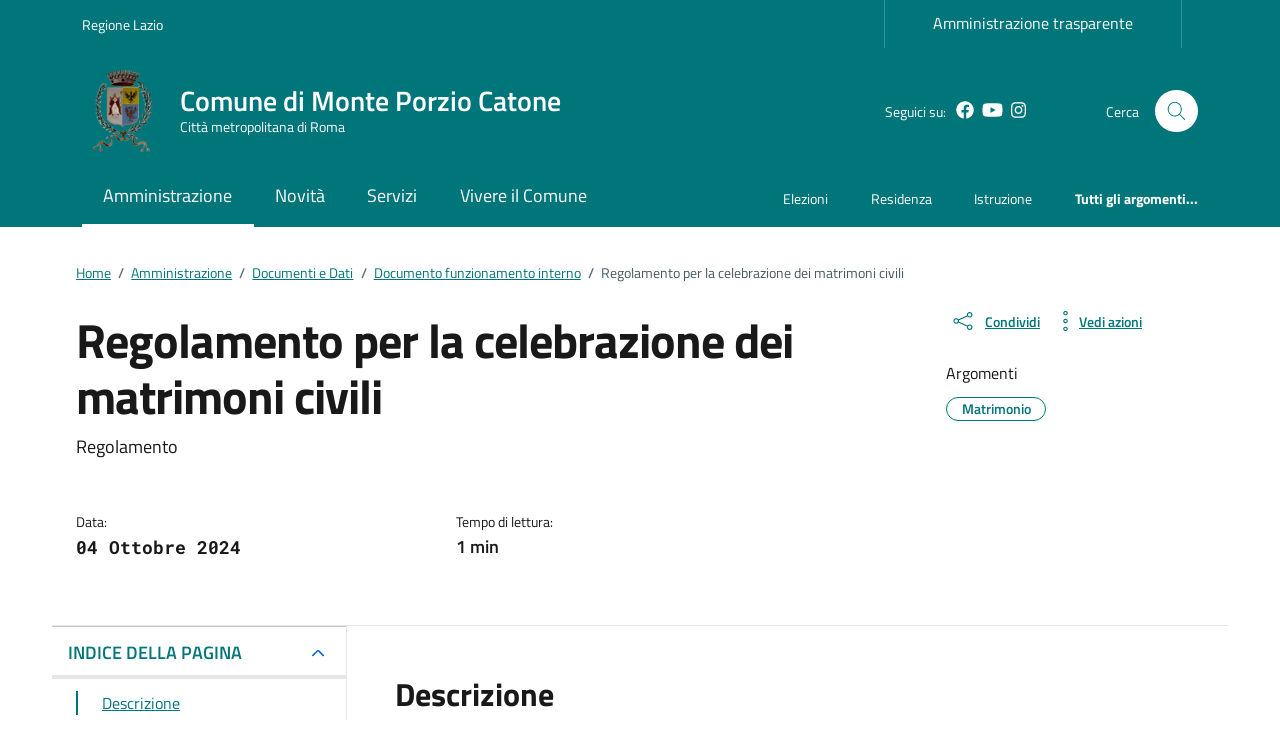

--- FILE ---
content_type: text/css
request_url: https://comune.monteporziocatone.rm.it/wp-content/themes/PAthema/assets/css/fonts.css?ver=6.9
body_size: 925
content:
/* Titillium+Web:300,400,600,700 */

/* titillium-web-300 - latin-ext_latin */
@font-face {
	font-family: 'Titillium Web';
	font-style: normal;
	font-weight: 300;
	font-display: swap;
	src: url('../fonts/Titillium_Web/titillium-web-v10-latin-ext_latin-300.eot'); /* IE9 Compat Modes */
	src: local(''),
		 url('../fonts/Titillium_Web/titillium-web-v10-latin-ext_latin-300.eot?#iefix') format('embedded-opentype'), /* IE6-IE8 */
		 url('../fonts/Titillium_Web/titillium-web-v10-latin-ext_latin-300.woff2') format('woff2'), /* Super Modern Browsers */
		 url('../fonts/Titillium_Web/titillium-web-v10-latin-ext_latin-300.woff') format('woff'), /* Modern Browsers */
		 url('../fonts/Titillium_Web/titillium-web-v10-latin-ext_latin-300.ttf') format('truetype'), /* Safari, Android, iOS */
		 url('../fonts/Titillium_Web/titillium-web-v10-latin-ext_latin-300.svg#TitilliumWeb') format('svg'); /* Legacy iOS */
  }
  
  /* titillium-web-300italic - latin-ext_latin */
  @font-face {
	font-family: 'Titillium Web';
	font-style: italic;
	font-weight: 300;
	font-display: swap;
	src: url('../fonts/Titillium_Web/titillium-web-v10-latin-ext_latin-300italic.eot'); /* IE9 Compat Modes */
	src: local(''),
		 url('../fonts/Titillium_Web/titillium-web-v10-latin-ext_latin-300italic.eot?#iefix') format('embedded-opentype'), /* IE6-IE8 */
		 url('../fonts/Titillium_Web/titillium-web-v10-latin-ext_latin-300italic.woff2') format('woff2'), /* Super Modern Browsers */
		 url('../fonts/Titillium_Web/titillium-web-v10-latin-ext_latin-300italic.woff') format('woff'), /* Modern Browsers */
		 url('../fonts/Titillium_Web/titillium-web-v10-latin-ext_latin-300italic.ttf') format('truetype'), /* Safari, Android, iOS */
		 url('../fonts/Titillium_Web/titillium-web-v10-latin-ext_latin-300italic.svg#TitilliumWeb') format('svg'); /* Legacy iOS */
  }
  
  /* titillium-web-regular - latin-ext_latin */
  @font-face {
	font-family: 'Titillium Web';
	font-style: normal;
	font-weight: 400;
	font-display: swap;
	src: url('../fonts/Titillium_Web/titillium-web-v10-latin-ext_latin-regular.eot'); /* IE9 Compat Modes */
	src: local(''),
		 url('../fonts/Titillium_Web/titillium-web-v10-latin-ext_latin-regular.eot?#iefix') format('embedded-opentype'), /* IE6-IE8 */
		 url('../fonts/Titillium_Web/titillium-web-v10-latin-ext_latin-regular.woff2') format('woff2'), /* Super Modern Browsers */
		 url('../fonts/Titillium_Web/titillium-web-v10-latin-ext_latin-regular.woff') format('woff'), /* Modern Browsers */
		 url('../fonts/Titillium_Web/titillium-web-v10-latin-ext_latin-regular.ttf') format('truetype'), /* Safari, Android, iOS */
		 url('../fonts/Titillium_Web/titillium-web-v10-latin-ext_latin-regular.svg#TitilliumWeb') format('svg'); /* Legacy iOS */
  }
  
  /* titillium-web-italic - latin-ext_latin */
  @font-face {
	font-family: 'Titillium Web';
	font-style: italic;
	font-weight: 400;
	font-display: swap;
	src: url('../fonts/Titillium_Web/titillium-web-v10-latin-ext_latin-italic.eot'); /* IE9 Compat Modes */
	src: local(''),
		 url('../fonts/Titillium_Web/titillium-web-v10-latin-ext_latin-italic.eot?#iefix') format('embedded-opentype'), /* IE6-IE8 */
		 url('../fonts/Titillium_Web/titillium-web-v10-latin-ext_latin-italic.woff2') format('woff2'), /* Super Modern Browsers */
		 url('../fonts/Titillium_Web/titillium-web-v10-latin-ext_latin-italic.woff') format('woff'), /* Modern Browsers */
		 url('../fonts/Titillium_Web/titillium-web-v10-latin-ext_latin-italic.ttf') format('truetype'), /* Safari, Android, iOS */
		 url('../fonts/Titillium_Web/titillium-web-v10-latin-ext_latin-italic.svg#TitilliumWeb') format('svg'); /* Legacy iOS */
  }
  
  /* titillium-web-700 - latin-ext_latin */
  @font-face {
	font-family: 'Titillium Web';
	font-style: normal;
	font-weight: 700;
	font-display: swap;
	src: url('../fonts/Titillium_Web/titillium-web-v10-latin-ext_latin-700.eot'); /* IE9 Compat Modes */
	src: local(''),
		 url('../fonts/Titillium_Web/titillium-web-v10-latin-ext_latin-700.eot?#iefix') format('embedded-opentype'), /* IE6-IE8 */
		 url('../fonts/Titillium_Web/titillium-web-v10-latin-ext_latin-700.woff2') format('woff2'), /* Super Modern Browsers */
		 url('../fonts/Titillium_Web/titillium-web-v10-latin-ext_latin-700.woff') format('woff'), /* Modern Browsers */
		 url('../fonts/Titillium_Web/titillium-web-v10-latin-ext_latin-700.ttf') format('truetype'), /* Safari, Android, iOS */
		 url('../fonts/Titillium_Web/titillium-web-v10-latin-ext_latin-700.svg#TitilliumWeb') format('svg'); /* Legacy iOS */
  }
  
  /* titillium-web-700italic - latin-ext_latin */
  @font-face {
	font-family: 'Titillium Web';
	font-style: italic;
	font-weight: 700;
	font-display: swap;
	src: url('../fonts/Titillium_Web/titillium-web-v10-latin-ext_latin-700italic.eot'); /* IE9 Compat Modes */
	src: local(''),
		 url('../fonts/Titillium_Web/titillium-web-v10-latin-ext_latin-700italic.eot?#iefix') format('embedded-opentype'), /* IE6-IE8 */
		 url('../fonts/Titillium_Web/titillium-web-v10-latin-ext_latin-700italic.woff2') format('woff2'), /* Super Modern Browsers */
		 url('../fonts/Titillium_Web/titillium-web-v10-latin-ext_latin-700italic.woff') format('woff'), /* Modern Browsers */
		 url('../fonts/Titillium_Web/titillium-web-v10-latin-ext_latin-700italic.ttf') format('truetype'), /* Safari, Android, iOS */
		 url('../fonts/Titillium_Web/titillium-web-v10-latin-ext_latin-700italic.svg#TitilliumWeb') format('svg'); /* Legacy iOS */
  }
  /* titillium-web-600 - latin-ext_latin */
  @font-face {
	font-family: 'Titillium Web';
	font-style: normal;
	font-weight: 600;
	font-display: swap;
	src: url('../fonts/Titillium_Web/titillium-web-v10-latin-ext_latin-600.eot'); /* IE9 Compat Modes */
	src: local(''),
		 url('../fonts/Titillium_Web/titillium-web-v10-latin-ext_latin-600.eot?#iefix') format('embedded-opentype'), /* IE6-IE8 */
		 url('../fonts/Titillium_Web/titillium-web-v10-latin-ext_latin-600.woff2') format('woff2'), /* Super Modern Browsers */
		 url('../fonts/Titillium_Web/titillium-web-v10-latin-ext_latin-600.woff') format('woff'), /* Modern Browsers */
		 url('../fonts/Titillium_Web/titillium-web-v10-latin-ext_latin-600.ttf') format('truetype'), /* Safari, Android, iOS */
		 url('../fonts/Titillium_Web/titillium-web-v10-latin-ext_latin-600.svg#TitilliumWeb') format('svg'); /* Legacy iOS */
  }
  
  /* titillium-web-600italic - latin-ext_latin */
  @font-face {
	font-family: 'Titillium Web';
	font-style: italic;
	font-weight: 600;
	font-display: swap;
	src: url('../fonts/Titillium_Web/titillium-web-v10-latin-ext_latin-600italic.eot'); /* IE9 Compat Modes */
	src: local(''),
		 url('../fonts/Titillium_Web/titillium-web-v10-latin-ext_latin-600italic.eot?#iefix') format('embedded-opentype'), /* IE6-IE8 */
		 url('../fonts/Titillium_Web/titillium-web-v10-latin-ext_latin-600italic.woff2') format('woff2'), /* Super Modern Browsers */
		 url('../fonts/Titillium_Web/titillium-web-v10-latin-ext_latin-600italic.woff') format('woff'), /* Modern Browsers */
		 url('../fonts/Titillium_Web/titillium-web-v10-latin-ext_latin-600italic.ttf') format('truetype'), /* Safari, Android, iOS */
		 url('../fonts/Titillium_Web/titillium-web-v10-latin-ext_latin-600italic.svg#TitilliumWeb') format('svg'); /* Legacy iOS */
  }
  
  /* Lora:400,700 */
  
  /* lora-regular - latin-ext_latin */
  @font-face {
	font-family: 'Lora';
	font-style: normal;
	font-weight: 400;
	font-display: swap;
	src: url('../fonts/Lora/lora-v20-latin-ext_latin-regular.eot'); /* IE9 Compat Modes */
	src: local(''),
		 url('../fonts/Lora/lora-v20-latin-ext_latin-regular.eot?#iefix') format('embedded-opentype'), /* IE6-IE8 */
		 url('../fonts/Lora/lora-v20-latin-ext_latin-regular.woff2') format('woff2'), /* Super Modern Browsers */
		 url('../fonts/Lora/lora-v20-latin-ext_latin-regular.woff') format('woff'), /* Modern Browsers */
		 url('../fonts/Lora/lora-v20-latin-ext_latin-regular.ttf') format('truetype'), /* Safari, Android, iOS */
		 url('../fonts/Lora/lora-v20-latin-ext_latin-regular.svg#Lora') format('svg'); /* Legacy iOS */
  }
  
  /* lora-700 - latin-ext_latin */
  @font-face {
	font-family: 'Lora';
	font-style: normal;
	font-weight: 700;
	font-display: swap;
	src: url('../fonts/Lora/lora-v20-latin-ext_latin-700.eot'); /* IE9 Compat Modes */
	src: local(''),
		 url('../fonts/Lora/lora-v20-latin-ext_latin-700.eot?#iefix') format('embedded-opentype'), /* IE6-IE8 */
		 url('../fonts/Lora/lora-v20-latin-ext_latin-700.woff2') format('woff2'), /* Super Modern Browsers */
		 url('../fonts/Lora/lora-v20-latin-ext_latin-700.woff') format('woff'), /* Modern Browsers */
		 url('../fonts/Lora/lora-v20-latin-ext_latin-700.ttf') format('truetype'), /* Safari, Android, iOS */
		 url('../fonts/Lora/lora-v20-latin-ext_latin-700.svg#Lora') format('svg'); /* Legacy iOS */
  }
  
  /* lora-italic - latin-ext_latin */
  @font-face {
	font-family: 'Lora';
	font-style: italic;
	font-weight: 400;
	font-display: swap;
	src: url('../fonts/Lora/lora-v20-latin-ext_latin-italic.eot'); /* IE9 Compat Modes */
	src: local(''),
		 url('../fonts/Lora/lora-v20-latin-ext_latin-italic.eot?#iefix') format('embedded-opentype'), /* IE6-IE8 */
		 url('../fonts/Lora/lora-v20-latin-ext_latin-italic.woff2') format('woff2'), /* Super Modern Browsers */
		 url('../fonts/Lora/lora-v20-latin-ext_latin-italic.woff') format('woff'), /* Modern Browsers */
		 url('../fonts/Lora/lora-v20-latin-ext_latin-italic.ttf') format('truetype'), /* Safari, Android, iOS */
		 url('../fonts/Lora/lora-v20-latin-ext_latin-italic.svg#Lora') format('svg'); /* Legacy iOS */
  }
  
  /* lora-700italic - latin-ext_latin */
  @font-face {
	font-family: 'Lora';
	font-style: italic;
	font-weight: 700;
	font-display: swap;
	src: url('../fonts/Lora/lora-v20-latin-ext_latin-700italic.eot'); /* IE9 Compat Modes */
	src: local(''),
		 url('../fonts/Lora/lora-v20-latin-ext_latin-700italic.eot?#iefix') format('embedded-opentype'), /* IE6-IE8 */
		 url('../fonts/Lora/lora-v20-latin-ext_latin-700italic.woff2') format('woff2'), /* Super Modern Browsers */
		 url('../fonts/Lora/lora-v20-latin-ext_latin-700italic.woff') format('woff'), /* Modern Browsers */
		 url('../fonts/Lora/lora-v20-latin-ext_latin-700italic.ttf') format('truetype'), /* Safari, Android, iOS */
		 url('../fonts/Lora/lora-v20-latin-ext_latin-700italic.svg#Lora') format('svg'); /* Legacy iOS */
  }
  
  /* Roboto+Mono:400,700 */
  
  /* roboto-mono-regular - latin-ext_latin */
  @font-face {
	font-family: 'Roboto Mono';
	font-style: normal;
	font-weight: 400;
	font-display: swap;
	src: url('../fonts/Roboto_Mono/roboto-mono-v13-latin-ext_latin-regular.eot'); /* IE9 Compat Modes */
	src: local(''),
		 url('../fonts/Roboto_Mono/roboto-mono-v13-latin-ext_latin-regular.eot?#iefix') format('embedded-opentype'), /* IE6-IE8 */
		 url('../fonts/Roboto_Mono/roboto-mono-v13-latin-ext_latin-regular.woff2') format('woff2'), /* Super Modern Browsers */
		 url('../fonts/Roboto_Mono/roboto-mono-v13-latin-ext_latin-regular.woff') format('woff'), /* Modern Browsers */
		 url('../fonts/Roboto_Mono/roboto-mono-v13-latin-ext_latin-regular.ttf') format('truetype'), /* Safari, Android, iOS */
		 url('../fonts/Roboto_Mono/roboto-mono-v13-latin-ext_latin-regular.svg#RobotoMono') format('svg'); /* Legacy iOS */
  }
  
  /* roboto-mono-700 - latin-ext_latin */
  @font-face {
	font-family: 'Roboto Mono';
	font-style: normal;
	font-weight: 700;
	font-display: swap;
	src: url('../fonts/Roboto_Mono/roboto-mono-v13-latin-ext_latin-700.eot'); /* IE9 Compat Modes */
	src: local(''),
		 url('../fonts/Roboto_Mono/roboto-mono-v13-latin-ext_latin-700.eot?#iefix') format('embedded-opentype'), /* IE6-IE8 */
		 url('../fonts/Roboto_Mono/roboto-mono-v13-latin-ext_latin-700.woff2') format('woff2'), /* Super Modern Browsers */
		 url('../fonts/Roboto_Mono/roboto-mono-v13-latin-ext_latin-700.woff') format('woff'), /* Modern Browsers */
		 url('../fonts/Roboto_Mono/roboto-mono-v13-latin-ext_latin-700.ttf') format('truetype'), /* Safari, Android, iOS */
		 url('../fonts/Roboto_Mono/roboto-mono-v13-latin-ext_latin-700.svg#RobotoMono') format('svg'); /* Legacy iOS */
  }
  
  /* roboto-mono-italic - latin-ext_latin */
  @font-face {
	font-family: 'Roboto Mono';
	font-style: italic;
	font-weight: 400;
	font-display: swap;
	src: url('../fonts/Roboto_Mono/roboto-mono-v13-latin-ext_latin-italic.eot'); /* IE9 Compat Modes */
	src: local(''),
		 url('../fonts/Roboto_Mono/roboto-mono-v13-latin-ext_latin-italic.eot?#iefix') format('embedded-opentype'), /* IE6-IE8 */
		 url('../fonts/Roboto_Mono/roboto-mono-v13-latin-ext_latin-italic.woff2') format('woff2'), /* Super Modern Browsers */
		 url('../fonts/Roboto_Mono/roboto-mono-v13-latin-ext_latin-italic.woff') format('woff'), /* Modern Browsers */
		 url('../fonts/Roboto_Mono/roboto-mono-v13-latin-ext_latin-italic.ttf') format('truetype'), /* Safari, Android, iOS */
		 url('../fonts/Roboto_Mono/roboto-mono-v13-latin-ext_latin-italic.svg#RobotoMono') format('svg'); /* Legacy iOS */
  }
  
  /* roboto-mono-700italic - latin-ext_latin */
  @font-face {
	font-family: 'Roboto Mono';
	font-style: italic;
	font-weight: 700;
	font-display: swap;
	src: url('../fonts/Roboto_Mono/roboto-mono-v13-latin-ext_latin-700italic.eot'); /* IE9 Compat Modes */
	src: local(''),
		 url('../fonts/Roboto_Mono/roboto-mono-v13-latin-ext_latin-700italic.eot?#iefix') format('embedded-opentype'), /* IE6-IE8 */
		 url('../fonts/Roboto_Mono/roboto-mono-v13-latin-ext_latin-700italic.woff2') format('woff2'), /* Super Modern Browsers */
		 url('../fonts/Roboto_Mono/roboto-mono-v13-latin-ext_latin-700italic.woff') format('woff'), /* Modern Browsers */
		 url('../fonts/Roboto_Mono/roboto-mono-v13-latin-ext_latin-700italic.ttf') format('truetype'), /* Safari, Android, iOS */
		 url('../fonts/Roboto_Mono/roboto-mono-v13-latin-ext_latin-700italic.svg#RobotoMono') format('svg'); /* Legacy iOS */
  }